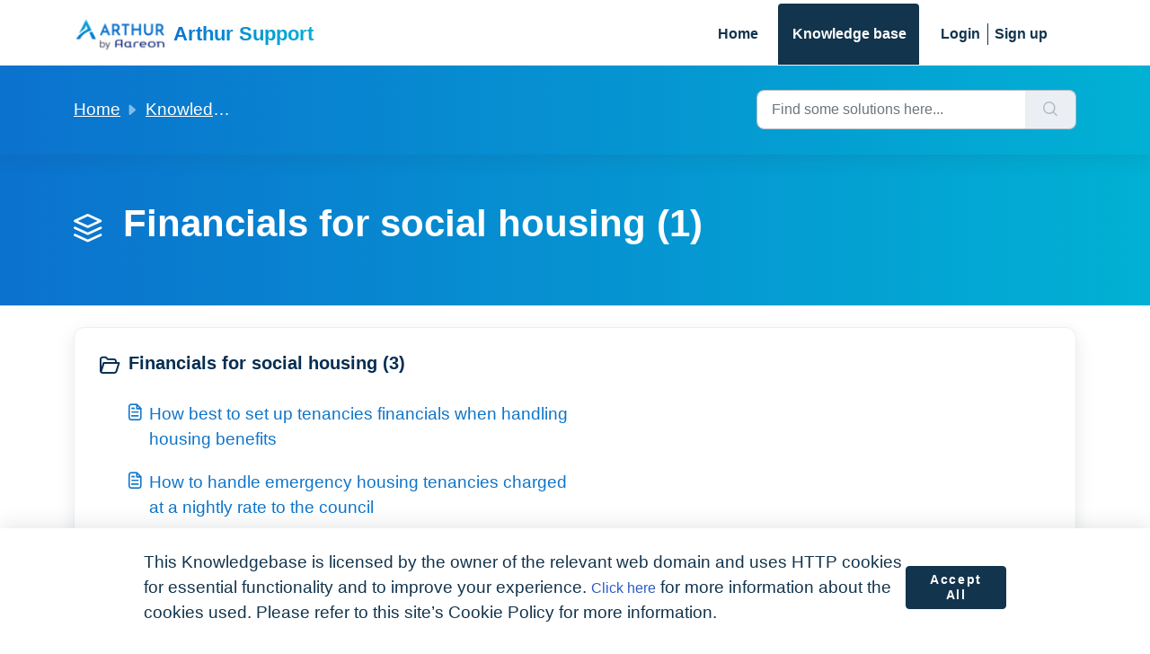

--- FILE ---
content_type: text/html; charset=utf-8
request_url: https://support.arthuronline.co.uk/support/solutions/202000048891
body_size: 7953
content:
<!DOCTYPE html>
<html lang="en" data-date-format="non_us" dir="ltr">

<head>

  <meta name="csrf-param" content="authenticity_token" />
<meta name="csrf-token" content="hrm7kXt/k82BN4BiusjptA6QP3zMyPrjIvuwzIfJqM55HXK205xiZ7wGLr/poZ/zzwHtSTWSrNDBVGbxyW5yvw==" />

  <link rel='shortcut icon' href='https://s3.eu-central-1.amazonaws.com/euc-cdn.freshdesk.com/data/helpdesk/attachments/production/202003754779/fav_icon/ANtcDvSHn4UpxTrxn-4wJDOpZZRbjAr8Bw.png' />

  <!-- Title for the page -->
<title> Financials for social housing : Arthur Support </title>

<!-- Meta information -->

      <meta charset="utf-8" />
      <meta http-equiv="X-UA-Compatible" content="IE=edge,chrome=1" />
      <meta name="description" content= "" />
      <meta name="author" content= "" />
       <meta property="og:title" content="Financials for social housing" />  <meta property="og:url" content="https://support.arthuronline.co.uk/support/solutions/202000048891" />  <meta property="og:image" content="https://s3.eu-central-1.amazonaws.com/euc-cdn.freshdesk.com/data/helpdesk/attachments/production/202060068888/logo/zwC7evWAJOMVloaqK4KEYcCp3ufiEeRRpA.png?X-Amz-Algorithm=AWS4-HMAC-SHA256&amp;amp;X-Amz-Credential=AKIAS6FNSMY2XLZULJPI%2F20260113%2Feu-central-1%2Fs3%2Faws4_request&amp;amp;X-Amz-Date=20260113T061756Z&amp;amp;X-Amz-Expires=604800&amp;amp;X-Amz-SignedHeaders=host&amp;amp;X-Amz-Signature=7554cc239bf2775dbb4e360baf81830370b1fbafc5b0e464f0942fe7a76f5984" />  <meta property="og:site_name" content="Arthur Support" />  <meta property="og:type" content="article" />  <meta name="twitter:title" content="Financials for social housing" />  <meta name="twitter:url" content="https://support.arthuronline.co.uk/support/solutions/202000048891" />  <meta name="twitter:image" content="https://s3.eu-central-1.amazonaws.com/euc-cdn.freshdesk.com/data/helpdesk/attachments/production/202060068888/logo/zwC7evWAJOMVloaqK4KEYcCp3ufiEeRRpA.png?X-Amz-Algorithm=AWS4-HMAC-SHA256&amp;amp;X-Amz-Credential=AKIAS6FNSMY2XLZULJPI%2F20260113%2Feu-central-1%2Fs3%2Faws4_request&amp;amp;X-Amz-Date=20260113T061756Z&amp;amp;X-Amz-Expires=604800&amp;amp;X-Amz-SignedHeaders=host&amp;amp;X-Amz-Signature=7554cc239bf2775dbb4e360baf81830370b1fbafc5b0e464f0942fe7a76f5984" />  <meta name="twitter:card" content="summary" />  <link rel="canonical" href="https://support.arthuronline.co.uk/support/solutions/202000048891" /> 

<!-- Responsive setting -->
<link rel="apple-touch-icon" href="https://s3.eu-central-1.amazonaws.com/euc-cdn.freshdesk.com/data/helpdesk/attachments/production/202003754779/fav_icon/ANtcDvSHn4UpxTrxn-4wJDOpZZRbjAr8Bw.png" />
        <link rel="apple-touch-icon" sizes="72x72" href="https://s3.eu-central-1.amazonaws.com/euc-cdn.freshdesk.com/data/helpdesk/attachments/production/202003754779/fav_icon/ANtcDvSHn4UpxTrxn-4wJDOpZZRbjAr8Bw.png" />
        <link rel="apple-touch-icon" sizes="114x114" href="https://s3.eu-central-1.amazonaws.com/euc-cdn.freshdesk.com/data/helpdesk/attachments/production/202003754779/fav_icon/ANtcDvSHn4UpxTrxn-4wJDOpZZRbjAr8Bw.png" />
        <link rel="apple-touch-icon" sizes="144x144" href="https://s3.eu-central-1.amazonaws.com/euc-cdn.freshdesk.com/data/helpdesk/attachments/production/202003754779/fav_icon/ANtcDvSHn4UpxTrxn-4wJDOpZZRbjAr8Bw.png" />
        <meta name="viewport" content="width=device-width, initial-scale=1.0, maximum-scale=5.0, user-scalable=yes" /> 

<link href="https://fonts.cdnfonts.com/css/metropolis-2" rel="stylesheet">
                
<style>
@import url('https://fonts.cdnfonts.com/css/metropolis-2');
</style>

  <link rel="icon" href="https://s3.eu-central-1.amazonaws.com/euc-cdn.freshdesk.com/data/helpdesk/attachments/production/202003754779/fav_icon/ANtcDvSHn4UpxTrxn-4wJDOpZZRbjAr8Bw.png" />

  <link rel="stylesheet" href="/assets/cdn/portal/styles/theme.css?FD003" nonce="63kqrLbqJEzQzOsXtrWxcg=="/>

  <style type="text/css" nonce="63kqrLbqJEzQzOsXtrWxcg=="> /* theme */ .portal--light {
              --fw-body-bg: #ffffff;
              --fw-header-bg: #ffffff;
              --fw-header-text-color: #12344D;
              --fw-helpcenter-bg: #052f51;
              --fw-helpcenter-text-color: #ffffff;
              --fw-footer-bg: #052f51;
              --fw-footer-text-color: #FFFFFF;
              --fw-tab-active-color: #12344D;
              --fw-tab-active-text-color: #FFFFFF;
              --fw-tab-hover-color: #FFFFFF;
              --fw-tab-hover-text-color: #12344D;
              --fw-btn-background: #FFFFFF;
              --fw-btn-text-color: #12344D;
              --fw-btn-primary-background: #12344D;
              --fw-btn-primary-text-color: #FFFFFF;
              --fw-baseFont: Source Sans Pro;
              --fw-textColor: #042e52;
              --fw-headingsFont: Source Sans Pro;
              --fw-linkColor: #0e75ca;
              --fw-linkColorHover: #13b2d2;
              --fw-inputFocusRingColor: #EBEFF3;
              --fw-formInputFocusColor: #EBEFF3;
              --fw-card-bg: #FFFFFF;
              --fw-card-fg: #042e52;
              --fw-card-border-color: #EBEFF3;
              --fw-nonResponsive: #ffffff;
              --bs-body-font-family: Source Sans Pro;
    } </style>

    <style type="text/css" nonce="63kqrLbqJEzQzOsXtrWxcg==">
      html {
  font-family: 'Metropolis', !important, sans-serif !important;
}
h1, h2, h3, h4, h5, h6, p {
  font-family: 'Metropolis', sans-serif;
}
h2, h3, h4, h5, h6 {
  font-weight: 800;
}
p, li {
  font-size: 1.2em !important;
}
.nav-link {
  font-weight: 600;
}
li::marker {
  color: #0b72ce;
  font-weight: bold;
}



.fw-brand-name {
  background: linear-gradient(90deg, #0B72CE 0%, #01B1D4 100%);
    -webkit-background-clip: text;
    -webkit-text-fill-color: rgba(0, 0, 0, 0);
  font-weight: 800;
}
.fw-searchbar-wrapper {
  padding-top: 20px;
  padding-bottom: 20px;
}
.fw-yes {
  color: #06d6a0 !important;
}
.icon-strongly-agree:before {
  color: #06d6a0;
  font-weight: bold;
 
}
.icon-strongly-disagree:before {
  color: #e40046;
  font-weight: bold;
}

.fw-no {
  color: #e40046 !important;
}

header {
font-family: 'Metropolis', sans-serif;

}

footer {
 font-family: 'Metropolis', sans-serif;
}

.container {
 font-family: 'Metropolis', sans-serif !important;
}
.portal--light {
  --bs-body-font-family: 'Metropolis', sans-serif;
}
                                                

.gradient {
background: linear-gradient(90deg, #0B72CE 0%, #01B1D4 100%);
}
.shadow {
  -webkit-box-shadow: 0px 10px 35px -22px rgba(0,0,0,0.75);
-moz-box-shadow: 0px 10px 35px -22px rgba(0,0,0,0.75);
box-shadow: 0px 10px 35px -22px rgba(0,0,0,0.75);
}
.bg-tint {
  background-color: #f3f8fd;
    border-top: solid 3px;
  border-top-color: #13b2d2;
}

.card {
  border-radius: 10px;
  border: none;
-webkit-box-shadow: 0px 0px 40px -1px rgba(93,103,112,0.3);
-moz-box-shadow: 0px 0px 40px -1px rgba(93,103,112,0.3);
box-shadow: 0px 0px 40px -1px rgba(93,103,112,0.3);
  transition: 0.3s
}
.card:hover {
 
  background-color: #dff5fa;
  border-top: solid 3px;
  border-top-color: #13b2d2;
  margin-top: -3px;
}

.attachments-container::before{
 	content: "Please attach any relevant screenshots before submitting";
    color: red;
}

.hide,
.nav-item.hide {
  display: none !important;
  visibility: hidden !important;
}

.with-sticky-sidebar > .fw-sidebar> section.mb-20 {
    position: sticky;
    top: 200px;
    z-index: 1000;
    background-color: inherit;
}

.hidden,
.row.fw-satisfaction-rating {
  display: none;
  visibility: hidden;
}
    </style>
  <link href='https://fonts.googleapis.com/css?family=Source+Sans+Pro:regular,italic,600,700,700italic' rel='stylesheet' type='text/css' nonce='63kqrLbqJEzQzOsXtrWxcg=='>

  <script type="text/javascript" nonce="63kqrLbqJEzQzOsXtrWxcg==">
    window.cspNonce = "63kqrLbqJEzQzOsXtrWxcg==";
  </script>

  <script src="/assets/cdn/portal/scripts/nonce.js" nonce="63kqrLbqJEzQzOsXtrWxcg=="></script>

  <script src="/assets/cdn/portal/vendor.js" nonce="63kqrLbqJEzQzOsXtrWxcg=="></script>

  <script src="/assets/cdn/portal/scripts/head.js" nonce="63kqrLbqJEzQzOsXtrWxcg=="></script>

  <script type="text/javascript" nonce="63kqrLbqJEzQzOsXtrWxcg==">
      window.store = {};
window.store = {
  assetPath: "/assets/cdn/portal/",
  defaultLocale: "en",
  currentLocale: "en",
  currentPageName: "solution_category",
  portal: {"id":202000013097,"name":"Arthur Support","product_id":null},
  portalAccess: {"hasSolutions":true,"hasForums":false,"hasTickets":false,"accessCount":1},
  account: {"id":3028196,"name":"Arthur Online Ltd.","time_zone":"London","companies":[]},
  vault_service: {"url":"https://vault-service-eu.freshworks.com/data","max_try":2,"product_name":"fd"},
  blockedExtensions: "",
  allowedExtensions: "",
  search: {"all":"/support/search","solutions":"/support/search/solutions","topics":"/support/search/topics","tickets":"/support/search/tickets"},
  portalLaunchParty: {
    enableStrictSearch: false,
    ticketFragmentsEnabled: false,
    homepageNavAccessibilityEnabled: false,
    channelIdentifierFieldsEnabled: false,
  },





    marketplace: {"token":"eyJ0eXAiOiJKV1QiLCJhbGciOiJIUzI1NiJ9.[base64].cD_J3mDYCdAO2tIE2dJd6J18E-6iUP7G5XpAw4fdsa4","data_pipe_key":"634cd594466a52fa53c54b5b34779134","region":"euc","org_domain":"arthuronlineltd.myfreshworks.com"},

  pod: "eu-central-1",
  region: "EU",
};
  </script>


</head>

<body class="portal portal--light  ">
  
  <header class="container-fluid px-0 fw-nav-wrapper fixed-top">
  <section class="bg-light container-fluid">
    <div class="container" style="font-family: 'Metropolis', sans-serif;">
      <a  id="" href="#fw-main-content" class="visually-hidden visually-hidden-focusable p-8 my-12 btn btn-outline-primary"

>Skip to main content</a>
    </div>
  </section>

  
    <section class="container">
      <nav class="navbar navbar-expand-xl navbar-light px-0 py-8 pt-xl-4 pb-xl-0">
        

    <a class="navbar-brand d-flex align-items-center" href="https://arthuronline.co.uk/">
      <img data-src="https://s3.eu-central-1.amazonaws.com/euc-cdn.freshdesk.com/data/helpdesk/attachments/production/202060068888/logo/zwC7evWAJOMVloaqK4KEYcCp3ufiEeRRpA.png" loading="lazy" alt="Freshworks Logo" class="lazyload d-inline-block align-top me-4 fw-brand-logo" />
      <div class="fs-22 semi-bold fw-brand-name ms-4" title="Arthur Support">Arthur Support</div>
   </a>


        <button class="navbar-toggler collapsed" type="button" data-bs-toggle="collapse" data-bs-target="#navbarContent" aria-controls="navbarContent" aria-expanded="false" aria-label="Toggle navigation" id="navbarContentToggler">
  <span class="icon-bar"></span>
  <span class="icon-bar"></span>
  <span class="icon-bar"></span>
</button>

        <div class="collapse navbar-collapse" id="navbarContent">
          <ul class="navbar-nav ms-auto mt-64 mt-xl-0">
            
              <li class="nav-item ">
                <a href="/support/home" class="nav-link">
                  <span class="d-md-none icon-home"></span> Home
                </a>
              </li>
            
              <li class="nav-item active">
                <a href="/support/solutions" class="nav-link">
                  <span class="d-md-none icon-solutions"></span> Knowledge base
                </a>
              </li>
            
            <li class="nav-item no-hover">
             
            </li>
          </ul>
          <ul class="navbar-nav flex-row align-items-center ps-8 fw-nav-dropdown-wrapper">
            

    <li class="nav-item no-hover fw-login">
      <a  id="" href="/support/login" class="nav-link pe-8"

>Login</a>
    </li>
    
      <li class="nav-item no-hover fw-signup">
        <a  id="" href="/support/signup" class="nav-link fw-border-start ps-8"

>Sign up</a>
      </li>
    


            <li class="nav-item dropdown no-hover ms-auto">
             
            </li>
          </ul>
        </div>
      </nav>
    </section>
    <div class="nav-overlay d-none"></div>
  
</header>



<main class="fw-main-wrapper" id="fw-main-content">
    <section class="fw-sticky fw-searchbar-wrapper shadow gradient">
    <div class="container">
      <div class="row align-items-center py-8">
        <div class="col-md-6">
          <nav aria-label="breadcrumb">
    <ol class="breadcrumb">
        
          
            
              <li class="breadcrumb-item"><a href="/support/home">Home</a></li>
            
          
            
              <li class="breadcrumb-item"><a href="/support/solutions">Knowledge base</a></li>
            
          
            
              <li class="breadcrumb-item breadcrumb-active-item d-lg-none" aria-current="page">Financials for social housing</li>
            
          
        
    </ol>
</nav>

        </div>
        <div class="col-md-4 ms-auto">
          
<form action="/support/search/solutions" id="fw-search-form" data-current-tab="solutions">
  <div class="form-group fw-search  my-0">
    <div class="input-group">
      <input type="text" class="form-control" id="searchInput" name="term" value="" placeholder="Find some solutions here..." autocomplete="off" aria-label="Find some solutions here...">
      <button class="btn px-20 input-group-text" id="btnSearch" type="submit" aria-label="Search"><span class="icon-search"></span></button>
    </div>

    <div class="visually-hidden">
      <span id="srSearchUpdateMessage" aria-live="polite"></span>
    </div>

    <div class="fw-autocomplete-wrapper box-shadow bg-light br-8 p-16 d-none">
      <div class="fw-autocomplete-header " role="tablist">
        <button class="fw-search-tab " data-tab="all" role="tab" aria-selected="false">
          All
        </button>
        
          <button class="fw-search-tab fw-active-search-tab" data-tab="solutions" role="tab" aria-selected="true">
            Articles
          </button>
        
        
        
      </div>

      <div class="fw-loading my-80 d-none"></div>

      <div class="fw-autocomplete-focus">

        <div class="fw-recent-search">
          <div class="fw-recent-title d-none row align-items-center">
            <div class="col-8 fs-20 semi-bold"><span class="icon-recent me-8"></span>Recent Searches</div>
            <div class="col-4 px-0 text-end"><button class="btn btn-link fw-clear-all">Clear all</button></div>
          </div>
          <p class="ps-32 fw-no-recent-searches mb-16 d-none">No recent searches</p>
          <ul class="fw-no-bullet fw-recent-searches mb-16 d-none"></ul>
        </div>

        <div class="fw-popular-articles-search">
          <p class="fs-20 semi-bold fw-popular-title d-none"><span class="icon-article me-8"></span> Popular Articles</p>
          <ul class="fw-no-bullet fw-popular-topics d-none"></ul>
        </div>

        <div class="fw-solutions-search-results fw-results d-none">
          <hr class="mt-24" />
          <div class="fw-solutions-search-results-title row align-items-center">
            <div class="col-8 fs-20 semi-bold"><span class="icon-article me-8"></span>Articles</div>
            <div class="col-4 px-0 text-end"><a class="btn btn-link fw-view-all fw-solutions-view-all" href="/support/search/solutions">View all</a></div>
          </div>
          <ul class="fw-no-bullet fw-search-results fw-solutions-search-results-container"></ul>
        </div>

        <div class="fw-topics-search-results fw-results d-none">
          <hr class="mt-24" />
          <div class="fw-topics-search-results-title row align-items-center">
            <div class="col-8 fs-20 semi-bold"><span class="icon-topic me-8"></span>Topics</div>
            <div class="col-4 px-0 text-end"><a class="btn btn-link fw-view-all fw-topics-view-all" href="/support/search/topics">View all</a></div>
          </div>
          <ul class="fw-no-bullet fw-search-results fw-topics-search-results-container"></ul>
        </div>

        <div class="fw-tickets-search-results fw-results d-none">
          <hr class="mt-24" />
          <div class="fw-tickets-search-results-title row align-items-center">
            <div class="col-8 fs-20 semi-bold"><span class="icon-ticket me-8"></span>Tickets</div>
            <div class="col-4 px-0 text-end"><a class="btn btn-link fw-view-all fw-tickets-view-all" href="/support/search/tickets">View all</a></div>
          </div>
          <ul class="fw-no-bullet fw-search-results fw-tickets-search-results-container"></ul>
        </div>
      </div>

      <div class="fw-autocomplete-noresults d-none text-center py-40">
        <img src="/assets/cdn/portal/images/no-results.png" class="img-fluid fw-no-results-img" alt="no results" />
        <p class="mt-24 text-secondary">Sorry! nothing found for <br /> <span id="input_term"></span></p>
      </div>
    </div>
  </div>
</form>

        </div>
      </div>
    </div>
  </section>
  <section class="container-fluid px-0 fw-page-title-wrapper gradient">
    <div class="container">
      <div class="py-24 py-lg-60 mx-0 fw-search-meta-info g-0">
        
          <div class="fw-icon-holder pe-8">
            <span class="icon-category"></span>
          </div>
        
        <div class="text-start">
          <h1 class="fw-page-title">Financials for social housing (1)</h1>
          <p></p>
        </div>
      </div>
    </div>
  </section>

  <section class="container-fluid px-0 py-24">
    <div class="container">
       <div class="alert alert-with-close notice hide" id="noticeajax"></div> 
      <section class="row box-shadow br-12 fw-category-wrapper mx-0 g-0 bg-light">
        <div class="row mx-0 fw-section-content g-0">
          
              <div class="col-md-6 fw-folder">
                <div class="fs-20 mb-24 semi-bold">
                 <a  id="" href="/support/solutions/folders/202000122497" class="fw-heading d-flex"

    role = "heading"

><div class='fw-folder-icon text-center pt-4 me-8'><span class='icon-folder'></span></div><div class='line-clamp-2'> Financials for social housing (3)</div></a>
                </div>
                <ul class="fw-no-bullet ms-36">
                  
                   <li>
                    <a  id="" href="/support/solutions/articles/202000052213-how-best-to-set-up-tenancies-financials-when-handling-housing-benefits" class="d-flex"

><div class='pe-8'><span class='icon-article'></span></div><div class='line-clamp-2'>How best to set up tenancies financials when handling housing benefits</div></a>
                   </li>
                  
                   <li>
                    <a  id="" href="/support/solutions/articles/202000052245-how-to-handle-emergency-housing-tenancies-charged-at-a-nightly-rate-to-the-council" class="d-flex"

><div class='pe-8'><span class='icon-article'></span></div><div class='line-clamp-2'>How to handle emergency housing tenancies charged at a nightly rate to the council</div></a>
                   </li>
                  
                   <li>
                    <a  id="" href="/support/solutions/articles/202000052282-how-to-handle-tenancies-where-rents-are-invoiced-to-council-for-social-housing-payments" class="d-flex"

><div class='pe-8'><span class='icon-article'></span></div><div class='line-clamp-2'>How to handle tenancies where rents are invoiced to council for social housing payments</div></a>
                   </li>
                  
                </ul>
                
              </div>
          
        </div>
      </section>
    </div>
  </section>

</main>


 <footer class="container-fluid px-0">
   <section class="fw-contact-info">
     <p class="fw-contacts">
       
     </p>
   </section>
   <section class="fw-credit">
     <nav class="fw-laws">
        
        
        
        <div class="justify-content-evenly align-items-center text-center fw-cookie-policy-banner js-cookie-policy-banner" role="alert">
    <p class="fw-cookie-content">
      This Knowledgebase is licensed by the owner of the relevant web domain and uses HTTP cookies for essential functionality and to improve your experience. <a href='javascript:void(0)' class='fw-cookie-popup-link' data-bs-toggle='modal' data-bs-target='#portal-cookie-policy'>Click here</a> for more information about the cookies used. Please refer to this site’s Cookie Policy for more information.
    </p>
    <button type="button" class="btn btn-primary btn-sm fw-accept-cookies js-accept-cookies">
      Accept All
    </button>
</div>

<div class="modal fade fw-portal-cookie-policy" id="portal-cookie-policy" tabindex="-1" role="dialog" aria-labelledby="portal-cookie-policy" aria-hidden="true">
  <div class="modal-dialog modal-lg" role="document">
    <div class="modal-content" aria-live="polite">
      <div class="modal-header pt-32 pb-16 ps-32 pe-16">
        <h3>Cookie Preferences Manager</h3>
        <span class="js-close-cookie-modal-1">
          <button
  type="button"
  class="btn btn-close "
  
  
    data-bs-dismiss = "modal"
  
    aria-label = "Close"
  
  >
  
</button>
        </span>
      </div>
      <div class="modal-body">
        <div class="d-flex align-items-start fw-cookie-preferences">
          <div class="nav flex-column nav-pills" id="v-pills-tab" role="tablist" aria-orientation="vertical">
            <button class="fw-cookie-type border rounded-0 active" id="privacy-tab" data-bs-toggle="pill" data-bs-target="#privacy" type="button" role="tab" aria-controls="privacy" aria-selected="true">Your Privacy</button>
            <button class="fw-cookie-type border rounded-0" id="essential-tab" data-bs-toggle="pill" data-bs-target="#essential" type="button" role="tab" aria-controls="essential" aria-selected="false">Strictly Necessary Cookies</button>
          </div>
          <div class="tab-content" id="v-pills-tabContent">
            <div class="tab-pane fade show active" id="privacy" role="tabpanel" aria-labelledby="privacy-tab">
              <h3 class="fw-content fw-heading">Your Privacy</h3>
              <p class="fw-content">We use cookies to give you a better experience in Arthur Support</p>
              <p class="fw-content pb-8">You can learn more about what kind of cookies we use, why, and how from our Privacy Policy.  Because we respect your right to privacy, you can choose not to allow some types of cookies. Click on the different category headings in our cookie banner to change our default settings. However, blocking some types of cookies may impact your experience of the site and the services we are able to offer. For more details, check out our Privacy Policy link below.</p>
              
                <span class="fw-content" role="button">
                  <a class="fw-privacy-link" href="https://www.arthuronline.co.uk/cookies-and-privacy/" target="_blank">
                    View Privacy Policy
                  </a>
                </span>
              
            </div>
            <div class="tab-pane fade" id="essential" role="tabpanel" aria-labelledby="essential-tab">
              <h3 class="fw-content fw-heading">Strictly Necessary Cookies</h3>
              <p class="fw-content pb-8">These cookies are necessary for the website to function and cannot be switched off in our systems, but do not store any person information. They are usually set in response to your actions that triggers a request for services, such as setting your privacy preferences, logging in or filling forms. You can change your browser settings to alert you about these cookies, but some parts of the Website may not work.</p>
              <span class="fw-content js-view-cookies" role="button">
                <a href="#" class="fw-privacy-link js-prevent-default">View Cookies</a>
              </span>
            </div>
          </div>
        </div>
      </div>
      <div class="fw-cookies-list-essential js-cookies-list-essential">
        <div class="container p-32 h-100">
          <div class="d-flex justify-content-between fw-cookie-pref-header">
            <div class="d-flex justify-content-between align-items-baseline">
              <a href="#" class="ps-0 js-go-back" aria-label="&lt;  Previous">
                <img src="/assets/cdn/portal/images/left-arrow.svg"/>
              </a>
              <div class="ps-4">
                <header>
                  <span class="d-block fw-cookies-heading">Strictly Necessary Cookies</span>
                  <span class="fw-cookies-subheading">List of cookies</span>
                </header>
              </div>
            </div>
            <span class="js-close-cookie-modal-2">
              <button
  type="button"
  class="btn btn-close "
  
  
    data-bs-dismiss = "modal"
  
    aria-label = "Close"
  
  >
  
</button>
            </span>
          </div>
          <div class="fw-cookies-table">
            <div class="row align-items-start fw-header">
              <span class="col-2">Name</span>
              <span class="col-3">Host</span>
              <span class="col-2">Duration</span>
              <span class="col-5">Description</span>
            </div>
            <div class="fw-cookie-data">
              
                
                  <div class="row align-items-start fw-cookie-items">
                    <span class="col-2">_fw_crm_v</span>
                    <span class="col-3">arthuronlineltd.freshdesk.com</span>
                    <span class="col-2">1 year</span>
                    <span class="col-5">Freshchat/Freshworks cookie (Used to track Visitor/User identity and chat sessions performed by the User).</span>
                  </div>
                
              
              
                
                  <div class="row align-items-start fw-cookie-items">
                    <span class="col-2">_x_w</span>
                    <span class="col-3">arthuronlineltd.freshdesk.com</span>
                    <span class="col-2">Session</span>
                    <span class="col-5">Contains the shard ID at which the account runs on.</span>
                  </div>
                
                  <div class="row align-items-start fw-cookie-items">
                    <span class="col-2">_x_m</span>
                    <span class="col-3">arthuronlineltd.freshdesk.com</span>
                    <span class="col-2">Session</span>
                    <span class="col-5">Contains the state of the shard.</span>
                  </div>
                
                  <div class="row align-items-start fw-cookie-items">
                    <span class="col-2">_helpkit_session</span>
                    <span class="col-3">arthuronlineltd.freshdesk.com</span>
                    <span class="col-2">Session</span>
                    <span class="col-5">Your secret key for verifying cookie session data integrity. If you change this key, all old sessions will become invalid!</span>
                  </div>
                
                  <div class="row align-items-start fw-cookie-items">
                    <span class="col-2">helpdesk_node_session</span>
                    <span class="col-3">arthuronlineltd.freshdesk.com</span>
                    <span class="col-2">Session</span>
                    <span class="col-5">An encrypted hash that stores the secret key and id of the login attempt.</span>
                  </div>
                
                  <div class="row align-items-start fw-cookie-items">
                    <span class="col-2">user_credentials</span>
                    <span class="col-3">arthuronlineltd.freshdesk.com</span>
                    <span class="col-2">2 months</span>
                    <span class="col-5">Used for user authentication.</span>
                  </div>
                
                  <div class="row align-items-start fw-cookie-items">
                    <span class="col-2">wf_order</span>
                    <span class="col-3">arthuronlineltd.freshdesk.com</span>
                    <span class="col-2">Session</span>
                    <span class="col-5">Used to check in which the order the tickets are filtered for custom ticket filters eg: due_by, agent_responded_at, requester_responded_at, etc.</span>
                  </div>
                
                  <div class="row align-items-start fw-cookie-items">
                    <span class="col-2">wf_order_type</span>
                    <span class="col-3">arthuronlineltd.freshdesk.com</span>
                    <span class="col-2">Session</span>
                    <span class="col-5">Used to check if the order is ascending or descending for custom ticket filters.</span>
                  </div>
                
                  <div class="row align-items-start fw-cookie-items">
                    <span class="col-2">wf_filter</span>
                    <span class="col-3">arthuronlineltd.freshdesk.com</span>
                    <span class="col-2">Session</span>
                    <span class="col-5">Denotes which filter is applied for the tickets list.</span>
                  </div>
                
              
            </div>
          </div>
        </div>
      </div>
    </div>
  </div>
</div>
     </nav>
   </section>
 </footer>


  

  <div class="modal-backdrop fade d-none" id="overlay"></div>

  <script src="/assets/cdn/portal/scripts/bottom.js" nonce="63kqrLbqJEzQzOsXtrWxcg=="></script>

  <script src="/assets/cdn/portal/scripts/locales/en.js" nonce="63kqrLbqJEzQzOsXtrWxcg=="></script>


    <script src="/assets/cdn/portal/scripts/marketplace.js" nonce="63kqrLbqJEzQzOsXtrWxcg==" async></script>


  <script src="/assets/cdn/portal/scripts/integrations.js"  nonce="63kqrLbqJEzQzOsXtrWxcg==" async></script>
  


    <script src="/assets/cdn/portal/scripts/cookie-policy.js" nonce="63kqrLbqJEzQzOsXtrWxcg==" async></script>



</body>

</html>